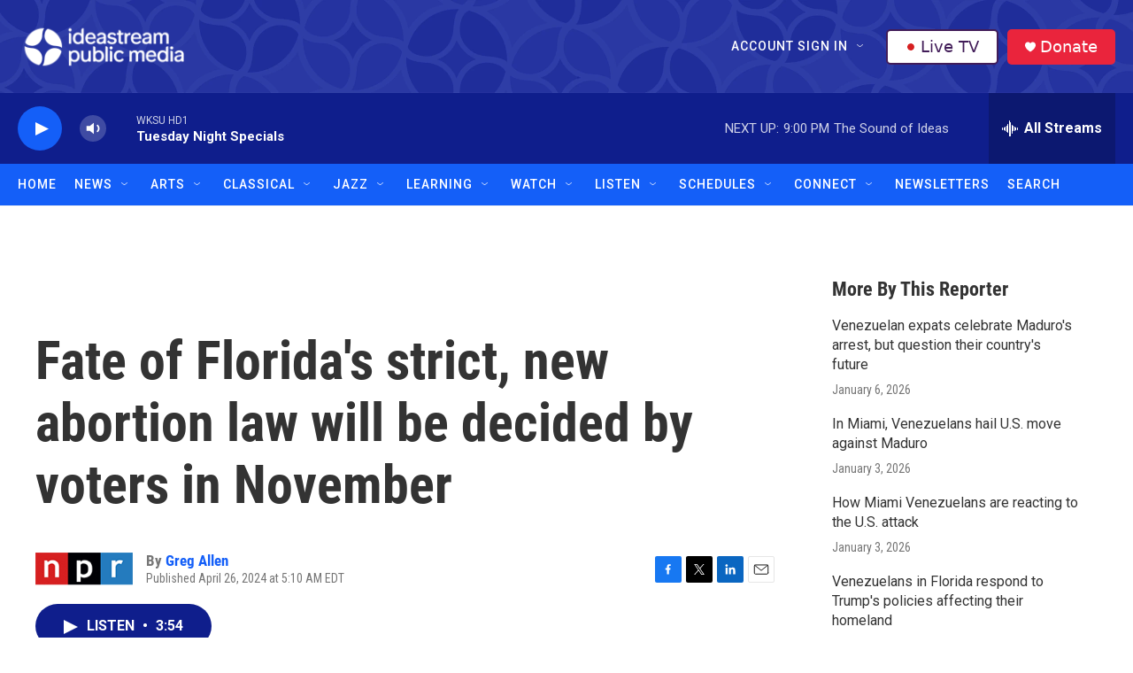

--- FILE ---
content_type: text/html; charset=utf-8
request_url: https://www.google.com/recaptcha/api2/aframe
body_size: 184
content:
<!DOCTYPE HTML><html><head><meta http-equiv="content-type" content="text/html; charset=UTF-8"></head><body><script nonce="i95ey7WYq-BZTU5QVyWssA">/** Anti-fraud and anti-abuse applications only. See google.com/recaptcha */ try{var clients={'sodar':'https://pagead2.googlesyndication.com/pagead/sodar?'};window.addEventListener("message",function(a){try{if(a.source===window.parent){var b=JSON.parse(a.data);var c=clients[b['id']];if(c){var d=document.createElement('img');d.src=c+b['params']+'&rc='+(localStorage.getItem("rc::a")?sessionStorage.getItem("rc::b"):"");window.document.body.appendChild(d);sessionStorage.setItem("rc::e",parseInt(sessionStorage.getItem("rc::e")||0)+1);localStorage.setItem("rc::h",'1768958246278');}}}catch(b){}});window.parent.postMessage("_grecaptcha_ready", "*");}catch(b){}</script></body></html>

--- FILE ---
content_type: text/css
request_url: https://tags.srv.stackadapt.com/sa.css
body_size: -11
content:
:root {
    --sa-uid: '0-64286742-5839-5761-788f-51d8b181e511';
}